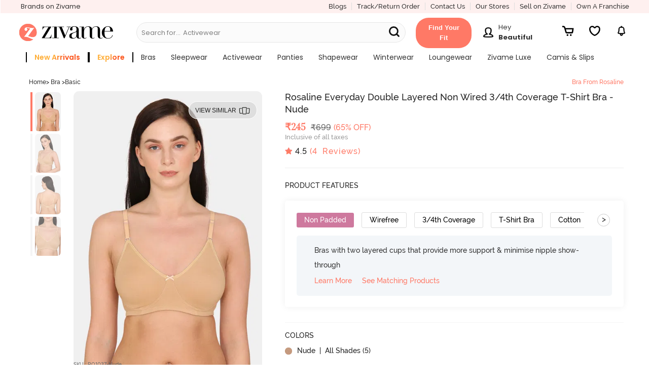

--- FILE ---
content_type: application/javascript; charset=UTF-8
request_url: https://www.zivame.com/cdn-cgi/challenge-platform/h/b/scripts/jsd/8328113056b1/main.js?
body_size: 4812
content:
window._cf_chl_opt={JHZX9:'b'};~function(Z5,Y,i,o,L,k,M,J){Z5=e,function(S,I,ZQ,Z4,V,K){for(ZQ={S:252,I:230,V:176,K:243,U:273,y:190,g:282,R:253},Z4=e,V=S();!![];)try{if(K=-parseInt(Z4(ZQ.S))/1*(parseInt(Z4(ZQ.I))/2)+parseInt(Z4(ZQ.V))/3+-parseInt(Z4(ZQ.K))/4+parseInt(Z4(ZQ.U))/5+-parseInt(Z4(ZQ.y))/6+parseInt(Z4(ZQ.g))/7+parseInt(Z4(ZQ.R))/8,I===K)break;else V.push(V.shift())}catch(U){V.push(V.shift())}}(Z,471068),Y=this||self,i=Y[Z5(201)],o=function(Zy,ZU,ZK,Zc,Zn,Z6,I,V,K){return Zy={S:177,I:204},ZU={S:225,I:255,V:225,K:227,U:173,y:173},ZK={S:198},Zc={S:198,I:173,V:170,K:205,U:269,y:205,g:269,R:278,f:255,v:255,l:255,B:225,h:255,d:205,a:278,W:255,O:255,E:278,b:255,j:225,x:255,N:255,H:227},Zn={S:241,I:173},Z6=Z5,I=String[Z6(Zy.S)],V={'h':function(U){return null==U?'':V.g(U,6,function(y,Z7){return Z7=e,Z7(Zn.S)[Z7(Zn.I)](y)})},'g':function(U,y,R,Z8,B,W,O,E,j,x,N,H,X,G,Z0,Z1,Z2,Z3){if(Z8=Z6,null==U)return'';for(W={},O={},E='',j=2,x=3,N=2,H=[],X=0,G=0,Z0=0;Z0<U[Z8(Zc.S)];Z0+=1)if(Z1=U[Z8(Zc.I)](Z0),Object[Z8(Zc.V)][Z8(Zc.K)][Z8(Zc.U)](W,Z1)||(W[Z1]=x++,O[Z1]=!0),Z2=E+Z1,Object[Z8(Zc.V)][Z8(Zc.y)][Z8(Zc.U)](W,Z2))E=Z2;else{if(Object[Z8(Zc.V)][Z8(Zc.y)][Z8(Zc.g)](O,E)){if(256>E[Z8(Zc.R)](0)){for(B=0;B<N;X<<=1,G==y-1?(G=0,H[Z8(Zc.f)](R(X)),X=0):G++,B++);for(Z3=E[Z8(Zc.R)](0),B=0;8>B;X=X<<1.61|1.04&Z3,y-1==G?(G=0,H[Z8(Zc.f)](R(X)),X=0):G++,Z3>>=1,B++);}else{for(Z3=1,B=0;B<N;X=X<<1.46|Z3,y-1==G?(G=0,H[Z8(Zc.v)](R(X)),X=0):G++,Z3=0,B++);for(Z3=E[Z8(Zc.R)](0),B=0;16>B;X=X<<1.77|1.99&Z3,y-1==G?(G=0,H[Z8(Zc.l)](R(X)),X=0):G++,Z3>>=1,B++);}j--,0==j&&(j=Math[Z8(Zc.B)](2,N),N++),delete O[E]}else for(Z3=W[E],B=0;B<N;X=Z3&1|X<<1.24,y-1==G?(G=0,H[Z8(Zc.h)](R(X)),X=0):G++,Z3>>=1,B++);E=(j--,0==j&&(j=Math[Z8(Zc.B)](2,N),N++),W[Z2]=x++,String(Z1))}if(E!==''){if(Object[Z8(Zc.V)][Z8(Zc.d)][Z8(Zc.g)](O,E)){if(256>E[Z8(Zc.R)](0)){for(B=0;B<N;X<<=1,y-1==G?(G=0,H[Z8(Zc.v)](R(X)),X=0):G++,B++);for(Z3=E[Z8(Zc.a)](0),B=0;8>B;X=Z3&1.64|X<<1,y-1==G?(G=0,H[Z8(Zc.W)](R(X)),X=0):G++,Z3>>=1,B++);}else{for(Z3=1,B=0;B<N;X=X<<1|Z3,y-1==G?(G=0,H[Z8(Zc.O)](R(X)),X=0):G++,Z3=0,B++);for(Z3=E[Z8(Zc.E)](0),B=0;16>B;X=X<<1.18|1&Z3,y-1==G?(G=0,H[Z8(Zc.b)](R(X)),X=0):G++,Z3>>=1,B++);}j--,j==0&&(j=Math[Z8(Zc.j)](2,N),N++),delete O[E]}else for(Z3=W[E],B=0;B<N;X=X<<1|1&Z3,G==y-1?(G=0,H[Z8(Zc.x)](R(X)),X=0):G++,Z3>>=1,B++);j--,j==0&&N++}for(Z3=2,B=0;B<N;X=X<<1.83|1&Z3,y-1==G?(G=0,H[Z8(Zc.N)](R(X)),X=0):G++,Z3>>=1,B++);for(;;)if(X<<=1,y-1==G){H[Z8(Zc.f)](R(X));break}else G++;return H[Z8(Zc.H)]('')},'j':function(U,Zz,Z9){return Zz={S:278},Z9=Z6,U==null?'':''==U?null:V.i(U[Z9(ZK.S)],32768,function(y,ZZ){return ZZ=Z9,U[ZZ(Zz.S)](y)})},'i':function(U,y,R,Ze,B,W,O,E,j,x,N,H,X,G,Z0,Z1,Z3,Z2){for(Ze=Z6,B=[],W=4,O=4,E=3,j=[],H=R(0),X=y,G=1,x=0;3>x;B[x]=x,x+=1);for(Z0=0,Z1=Math[Ze(ZU.S)](2,2),N=1;N!=Z1;Z2=X&H,X>>=1,X==0&&(X=y,H=R(G++)),Z0|=(0<Z2?1:0)*N,N<<=1);switch(Z0){case 0:for(Z0=0,Z1=Math[Ze(ZU.S)](2,8),N=1;N!=Z1;Z2=X&H,X>>=1,0==X&&(X=y,H=R(G++)),Z0|=N*(0<Z2?1:0),N<<=1);Z3=I(Z0);break;case 1:for(Z0=0,Z1=Math[Ze(ZU.S)](2,16),N=1;N!=Z1;Z2=X&H,X>>=1,0==X&&(X=y,H=R(G++)),Z0|=N*(0<Z2?1:0),N<<=1);Z3=I(Z0);break;case 2:return''}for(x=B[3]=Z3,j[Ze(ZU.I)](Z3);;){if(G>U)return'';for(Z0=0,Z1=Math[Ze(ZU.S)](2,E),N=1;Z1!=N;Z2=X&H,X>>=1,0==X&&(X=y,H=R(G++)),Z0|=N*(0<Z2?1:0),N<<=1);switch(Z3=Z0){case 0:for(Z0=0,Z1=Math[Ze(ZU.V)](2,8),N=1;N!=Z1;Z2=H&X,X>>=1,X==0&&(X=y,H=R(G++)),Z0|=(0<Z2?1:0)*N,N<<=1);B[O++]=I(Z0),Z3=O-1,W--;break;case 1:for(Z0=0,Z1=Math[Ze(ZU.S)](2,16),N=1;Z1!=N;Z2=H&X,X>>=1,X==0&&(X=y,H=R(G++)),Z0|=N*(0<Z2?1:0),N<<=1);B[O++]=I(Z0),Z3=O-1,W--;break;case 2:return j[Ze(ZU.K)]('')}if(0==W&&(W=Math[Ze(ZU.S)](2,E),E++),B[Z3])Z3=B[Z3];else if(O===Z3)Z3=x+x[Ze(ZU.U)](0);else return null;j[Ze(ZU.I)](Z3),B[O++]=x+Z3[Ze(ZU.y)](0),W--,x=Z3,0==W&&(W=Math[Ze(ZU.S)](2,E),E++)}}},K={},K[Z6(Zy.I)]=V.h,K}(),L={},L[Z5(207)]='o',L[Z5(181)]='s',L[Z5(240)]='u',L[Z5(171)]='z',L[Z5(259)]='n',L[Z5(248)]='I',L[Z5(212)]='b',k=L,Y[Z5(167)]=function(S,I,V,K,Zh,ZB,Zl,Zt,y,g,R,B,h,W){if(Zh={S:224,I:250,V:187,K:250,U:222,y:184,g:262,R:262,f:228,v:194,l:198,B:186,h:275},ZB={S:283,I:198,V:188},Zl={S:170,I:205,V:269,K:255},Zt=Z5,I===null||void 0===I)return K;for(y=m(I),S[Zt(Zh.S)][Zt(Zh.I)]&&(y=y[Zt(Zh.V)](S[Zt(Zh.S)][Zt(Zh.K)](I))),y=S[Zt(Zh.U)][Zt(Zh.y)]&&S[Zt(Zh.g)]?S[Zt(Zh.U)][Zt(Zh.y)](new S[(Zt(Zh.R))](y)):function(O,ZY,E){for(ZY=Zt,O[ZY(ZB.S)](),E=0;E<O[ZY(ZB.I)];O[E+1]===O[E]?O[ZY(ZB.V)](E+1,1):E+=1);return O}(y),g='nAsAaAb'.split('A'),g=g[Zt(Zh.f)][Zt(Zh.v)](g),R=0;R<y[Zt(Zh.l)];B=y[R],h=D(S,I,B),g(h)?(W='s'===h&&!S[Zt(Zh.B)](I[B]),Zt(Zh.h)===V+B?U(V+B,h):W||U(V+B,I[B])):U(V+B,h),R++);return K;function U(O,E,ZV){ZV=e,Object[ZV(Zl.S)][ZV(Zl.I)][ZV(Zl.V)](K,E)||(K[E]=[]),K[E][ZV(Zl.K)](O)}},M=Z5(218)[Z5(203)](';'),J=M[Z5(228)][Z5(194)](M),Y[Z5(277)]=function(S,I,Za,Zi,V,K,U,y){for(Za={S:196,I:198,V:198,K:236,U:255,y:210},Zi=Z5,V=Object[Zi(Za.S)](I),K=0;K<V[Zi(Za.I)];K++)if(U=V[K],U==='f'&&(U='N'),S[U]){for(y=0;y<I[V[K]][Zi(Za.V)];-1===S[U][Zi(Za.K)](I[V[K]][y])&&(J(I[V[K]][y])||S[U][Zi(Za.U)]('o.'+I[V[K]][y])),y++);}else S[U]=I[V[K]][Zi(Za.y)](function(g){return'o.'+g})},c();function Z(e3){return e3='bclI3,random,href,call,xhr-error,body,loading,3109535DLfvnn,chctx,d.cookie,yEyS4,RgkH4,charCodeAt,http-code:,success,log,3460961mWLaXO,sort,/b/ov1/0.4308639996318435:1765923927:s9nq7LhlwgYNiKa8iKpHiRbhhLOaI55wyX9_JYfpHBU/,source,MViqS9,chlApiSitekey,parent,prototype,symbol,chlApiUrl,charAt,style,_cf_chl_opt,518292UFLwDx,fromCharCode,__CF$cv$params,POST,[native code],string,send,onerror,from,createElement,isNaN,concat,splice,msg,4994592spCAex,postMessage,DOMContentLoaded,tabIndex,bind,removeChild,keys,readyState,length,JHZX9,clientInformation,document,onload,split,WdTgPE,hasOwnProperty,error on cf_chl_props,object,sid,addEventListener,map,iframe,boolean,chlApiClientVersion,detail,/invisible/jsd,toString,XMLHttpRequest,_cf_chl_opt;rQbOs9;FWcIT6;RUfN6;gRZD9;Fitf5;ibAjX2;QFoQ3;kwZxu3;jpPe1;CSKE5;KoKpn7;muAo0;DafBR6;MViqS9;RgkH4;nKFwJ3;hKnz6,function,onreadystatechange,catch,Array,isArray,Object,pow,ontimeout,join,includes,contentDocument,4426sdFSuV,event,appendChild,getPrototypeOf,now,contentWindow,indexOf,/jsd/oneshot/8328113056b1/0.4308639996318435:1765923927:s9nq7LhlwgYNiKa8iKpHiRbhhLOaI55wyX9_JYfpHBU/,cloudflare-invisible,open,undefined,52viZ6$sVgMDuKNG9rSOT01-nPwkYQ4Rxte+mzhUJBqILaAb37pyEdXcfoCWjH8lF,stringify,1853656BQauMs,errorInfoObject,floor,Function,error,bigint,jsd,getOwnPropertyNames,GCBp7,61rhvdkT,4902504IRksfD,status,push,display: none,/cdn-cgi/challenge-platform/h/,location,number,api,lEJE0,Set,timeout,chlApiRumWidgetAgeMs,navigator'.split(','),Z=function(){return e3},Z()}function c(e1,e0,ZX,Zq,S,I,V,K,U){if(e1={S:178,I:260,V:197,K:272,U:209,y:192,g:220,R:220},e0={S:197,I:272,V:220},ZX={S:206},Zq=Z5,S=Y[Zq(e1.S)],!S)return;if(!Q())return;(I=![],V=S[Zq(e1.I)]===!![],K=function(Zs,y){if(Zs=Zq,!I){if(I=!![],!Q())return;y=s(),n(y.r,function(g){z(S,g)}),y.e&&A(Zs(ZX.S),y.e)}},i[Zq(e1.V)]!==Zq(e1.K))?K():Y[Zq(e1.U)]?i[Zq(e1.U)](Zq(e1.y),K):(U=i[Zq(e1.g)]||function(){},i[Zq(e1.R)]=function(ZC){ZC=Zq,U(),i[ZC(e0.S)]!==ZC(e0.I)&&(i[ZC(e0.V)]=U,K())})}function A(K,U,Zr,ZJ,y,g,R,f,v,l,B,h){if(Zr={S:189,I:247,V:178,K:257,U:175,y:199,g:165,R:215,f:217,v:239,l:179,B:263,h:226,d:168,a:276,W:172,O:261,E:264,b:251,j:213,x:175,N:266,H:244,X:274,G:166,Z0:249,Z1:182,Z2:204},ZJ=Z5,!C(.01))return![];g=(y={},y[ZJ(Zr.S)]=K,y[ZJ(Zr.I)]=U,y);try{R=Y[ZJ(Zr.V)],f=ZJ(Zr.K)+Y[ZJ(Zr.U)][ZJ(Zr.y)]+ZJ(Zr.g)+R.r+ZJ(Zr.R),v=new Y[(ZJ(Zr.f))](),v[ZJ(Zr.v)](ZJ(Zr.l),f),v[ZJ(Zr.B)]=2500,v[ZJ(Zr.h)]=function(){},l={},l[ZJ(Zr.d)]=Y[ZJ(Zr.U)][ZJ(Zr.a)],l[ZJ(Zr.W)]=Y[ZJ(Zr.U)][ZJ(Zr.O)],l[ZJ(Zr.E)]=Y[ZJ(Zr.U)][ZJ(Zr.b)],l[ZJ(Zr.j)]=Y[ZJ(Zr.x)][ZJ(Zr.N)],B=l,h={},h[ZJ(Zr.H)]=g,h[ZJ(Zr.X)]=B,h[ZJ(Zr.G)]=ZJ(Zr.Z0),v[ZJ(Zr.Z1)](o[ZJ(Zr.Z2)](h))}catch(d){}}function m(S,Zv,ZI,I){for(Zv={S:187,I:196,V:233},ZI=Z5,I=[];S!==null;I=I[ZI(Zv.S)](Object[ZI(Zv.I)](S)),S=Object[ZI(Zv.V)](S));return I}function Q(Zb,ZF,S,I,V){return Zb={S:245,I:234},ZF=Z5,S=3600,I=P(),V=Math[ZF(Zb.S)](Date[ZF(Zb.I)]()/1e3),V-I>S?![]:!![]}function D(S,I,V,Zf,ZT,K){ZT=(Zf={S:221,I:222,V:223,K:219},Z5);try{return I[V][ZT(Zf.S)](function(){}),'p'}catch(U){}try{if(null==I[V])return I[V]===void 0?'u':'x'}catch(y){return'i'}return S[ZT(Zf.I)][ZT(Zf.V)](I[V])?'a':I[V]===S[ZT(Zf.I)]?'p5':I[V]===!0?'T':!1===I[V]?'F':(K=typeof I[V],ZT(Zf.K)==K?F(S,I[V])?'N':'f':k[K]||'?')}function P(ZE,Zk,S){return ZE={S:178,I:245},Zk=Z5,S=Y[Zk(ZE.S)],Math[Zk(ZE.I)](+atob(S.t))}function n(S,I,Zp,Zu,Zx,Zj,Zw,V,K,U){Zp={S:178,I:281,V:175,K:217,U:239,y:179,g:257,R:175,f:199,v:237,l:260,B:263,h:226,d:202,a:183,W:258,O:268,E:268,b:260,j:182,x:204,N:242},Zu={S:270},Zx={S:254,I:254,V:280,K:279,U:254},Zj={S:263},Zw=Z5,V=Y[Zw(Zp.S)],console[Zw(Zp.I)](Y[Zw(Zp.V)]),K=new Y[(Zw(Zp.K))](),K[Zw(Zp.U)](Zw(Zp.y),Zw(Zp.g)+Y[Zw(Zp.R)][Zw(Zp.f)]+Zw(Zp.v)+V.r),V[Zw(Zp.l)]&&(K[Zw(Zp.B)]=5e3,K[Zw(Zp.h)]=function(ZD){ZD=Zw,I(ZD(Zj.S))}),K[Zw(Zp.d)]=function(Zm){Zm=Zw,K[Zm(Zx.S)]>=200&&K[Zm(Zx.I)]<300?I(Zm(Zx.V)):I(Zm(Zx.K)+K[Zm(Zx.U)])},K[Zw(Zp.a)]=function(ZM){ZM=Zw,I(ZM(Zu.S))},U={'t':P(),'lhr':i[Zw(Zp.W)]&&i[Zw(Zp.W)][Zw(Zp.O)]?i[Zw(Zp.W)][Zw(Zp.E)]:'','api':V[Zw(Zp.b)]?!![]:![],'payload':S},K[Zw(Zp.j)](o[Zw(Zp.x)](JSON[Zw(Zp.N)](U)))}function C(S,ZO,ZL){return ZO={S:267},ZL=Z5,Math[ZL(ZO.S)]()<S}function s(ZW,Zo,V,K,U,y,g){Zo=(ZW={S:185,I:211,V:174,K:256,U:193,y:271,g:232,R:235,f:200,v:265,l:229,B:271,h:195},Z5);try{return V=i[Zo(ZW.S)](Zo(ZW.I)),V[Zo(ZW.V)]=Zo(ZW.K),V[Zo(ZW.U)]='-1',i[Zo(ZW.y)][Zo(ZW.g)](V),K=V[Zo(ZW.R)],U={},U=MViqS9(K,K,'',U),U=MViqS9(K,K[Zo(ZW.f)]||K[Zo(ZW.v)],'n.',U),U=MViqS9(K,V[Zo(ZW.l)],'d.',U),i[Zo(ZW.B)][Zo(ZW.h)](V),y={},y.r=U,y.e=null,y}catch(R){return g={},g.r={},g.e=R,g}}function F(S,I,Zg,ZS){return Zg={S:246,I:246,V:170,K:216,U:269,y:236,g:180},ZS=Z5,I instanceof S[ZS(Zg.S)]&&0<S[ZS(Zg.I)][ZS(Zg.V)][ZS(Zg.K)][ZS(Zg.U)](I)[ZS(Zg.y)](ZS(Zg.g))}function z(V,K,e2,ZP,U,y,g){if(e2={S:238,I:260,V:280,K:166,U:208,y:231,g:280,R:169,f:191,v:166,l:208,B:231,h:247,d:214,a:191},ZP=Z5,U=ZP(e2.S),!V[ZP(e2.I)])return;K===ZP(e2.V)?(y={},y[ZP(e2.K)]=U,y[ZP(e2.U)]=V.r,y[ZP(e2.y)]=ZP(e2.g),Y[ZP(e2.R)][ZP(e2.f)](y,'*')):(g={},g[ZP(e2.v)]=U,g[ZP(e2.l)]=V.r,g[ZP(e2.B)]=ZP(e2.h),g[ZP(e2.d)]=K,Y[ZP(e2.R)][ZP(e2.a)](g,'*'))}function e(S,T,I){return I=Z(),e=function(V,t,Y){return V=V-165,Y=I[V],Y},e(S,T)}}()

--- FILE ---
content_type: image/svg+xml
request_url: https://cdn.zivame.com/media/home-icons/chevron-down.svg
body_size: 212
content:
<svg xmlns="http://www.w3.org/2000/svg" width="14" height="8" fill="none" viewBox="0 0 14 8"><g clip-path="url(#74yfbkn0ma)"><path fill="#000" d="m7.944 7.621 5.661-5.43c.253-.24.395-.568.395-.91 0-.34-.142-.668-.395-.909a1.376 1.376 0 0 0-1.883 0L6.997 4.906 2.27.372a1.376 1.376 0 0 0-1.883 0c-.25.242-.389.57-.387.91-.002.34.137.667.387.909l5.661 5.43c.25.243.592.379.948.379s.697-.136.948-.379z"/></g><defs><clipPath id="74yfbkn0ma"><path fill="#fff" d="M0 0h14v8H0z"/></clipPath></defs></svg>

--- FILE ---
content_type: text/javascript; charset=utf-8
request_url: https://app.link/_r?sdk=web2.86.5&branch_key=key_live_eiaTzAaJXL4JauQXzujsMhemDwmKGIme&callback=branch_callback__0
body_size: 71
content:
/**/ typeof branch_callback__0 === 'function' && branch_callback__0("1529608638918221700");

--- FILE ---
content_type: image/svg+xml
request_url: https://cdn.zivame.com/public/assets/images/arrow-down-thin.svg
body_size: -59
content:
<svg xmlns="http://www.w3.org/2000/svg" xml:space="preserve" id="Layer_1" version="1.1" viewBox="0 0 100 100"><path fill="#010101" d="m23.1 34.1 28.4 27.6L80 34.1l1.5.9-30 29.1-30-29.1 1.6-.9z"/></svg>